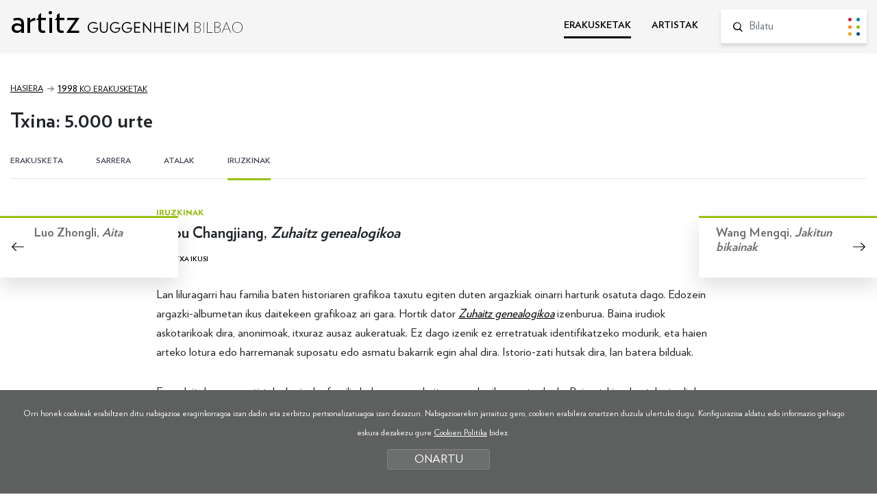

--- FILE ---
content_type: text/html; charset=UTF-8
request_url: https://www.guggenheim-bilbao-artitz.eus/erakusketak/dokumentua/do-3178/
body_size: 8779
content:
<!DOCTYPE html>
<html lang="eu">
<head>
<!-- Required meta tags -->
<meta charset="utf-8">
<title>Zhou Changjiang, <em>Zuhaitz genealogikoa</em> | Artitz Guggenheim Bilbao</title>
<meta name="viewport" content="width=device-width, initial-scale=1, shrink-to-fit=no">
<!-- SEO meta -->
<meta name="description" content="Txina: 5.000 urte, Iruzkinak | Artitz Guggenheim Bilbao">
<meta name="keywords" content="">
<!-- Facebook meta -->
<meta property="og:title" content="Zhou Changjiang, <em>Zuhaitz genealogikoa</em> | Artitz Guggenheim Bilbao">
<meta property="og:image" content="">
<meta property="og:url" content="http://www.guggenheim-bilbao-artitz.eus">
<meta property="og:site-name" content="Zhou Changjiang, <em>Zuhaitz genealogikoa</em> | Artitz Guggenheim Bilbao">
<meta property="og:description" content="Txina: 5.000 urte, Iruzkinak | Artitz Guggenheim Bilbao">
<!-- Twitter meta -->
<meta name="twitter:card" content="summary_large_image">
<meta name="twitter:site" content="@MuseoGuggenheim">
<meta name="twitter:creator" content="@MuseoGuggenheim">
<meta name="twitter:title" content="Zhou Changjiang, <em>Zuhaitz genealogikoa</em> | Artitz Guggenheim Bilbao">
<meta name="twitter:description" content="Txina: 5.000 urte, Iruzkinak | Artitz Guggenheim Bilbao">
<meta name="twitter:image:src" content="">
<!-- GOOGLE + Share -->
<meta itemprop="name" content="Zhou Changjiang, <em>Zuhaitz genealogikoa</em> | Artitz Guggenheim Bilbao">
<meta itemprop="description" content="Txina: 5.000 urte, Iruzkinak | Artitz Guggenheim Bilbao">
<meta itemprop="image" content="">
<link rel="icon" type="image/png" href="/img/favicon.png" sizes="32x32">
<link rel="icon" type="image/png" href="/img/favicon-180x180.png" sizes="180x180">

<script>
function loadCSS( href, before, media ){"use strict";var ss = window.document.createElement( "link" );var ref = before || window.document.getElementsByTagName( "script" )[ 0 ];var sheets = window.document.styleSheets;ss.rel = "stylesheet";ss.href = href;ss.media = "only x";ref.parentNode.insertBefore( ss, ref );function toggleMedia(){var defined;for( var i = 0; i < sheets.length; i++ ){if( sheets[ i ].href && sheets[ i ].href.indexOf( href ) > -1 ){defined = true;}}if( defined ){ss.media = media || "all";}else {setTimeout( toggleMedia );}}toggleMedia();return ss;}
loadCSS("/css/bootstrap.min.css");
loadCSS("/css/estiloak.css");
loadCSS("https://fonts.googleapis.com/css?family=Nunito:300,400,700,900");
loadCSS("/css/cookies.css");
loadCSS("/css/jquery-ui.min.css");
loadCSS("/css/gridzy-1.3.css");
loadCSS("/css/imprimatu.css", "", "print");
</script>
<noscript>
<link href="/css/bootstrap.min.css" rel="stylesheet">
<link href="/css/estiloak.css" rel="stylesheet">
<link href="https://fonts.googleapis.com/css?family=Nunito:300,400,700,900" rel="stylesheet">
<link href="/css/cookies.css" rel="stylesheet">
<link href="/css/jquery-ui.min.css" rel="stylesheet">
<link href="/css/gridzy-1.3.css" rel="stylesheet">
<link href="/css/imprimatu.css" rel="stylesheet" media="print">
</noscript>
<!-- Global site tag (gtag.js) - Google Analytics -->
<script async src="https://www.googletagmanager.com/gtag/js?id=UA-130207135-1"></script>
<script>
  window.dataLayer = window.dataLayer || [];
  function gtag(){dataLayer.push(arguments);}
  gtag('js', new Date());

  gtag('config', 'UA-130207135-1');
</script>
<!-- Google Tag Manager -->
<script>(function(w,d,s,l,i){w[l]=w[l]||[];w[l].push({'gtm.start':
new Date().getTime(),event:'gtm.js'});var f=d.getElementsByTagName(s)[0],
j=d.createElement(s),dl=l!='dataLayer'?'&l='+l:'';j.async=true;j.src=
'https://www.googletagmanager.com/gtm.js?id='+i+dl;f.parentNode.insertBefore(j,f);
})(window,document,'script','dataLayer','GTM-KGFZ5PX');</script>
<!-- End Google Tag Manager -->
</head>
<body class="color3" itemscope itemtype="http://schema.org/WebPage">
<!-- INICIO Precarga -->
<style>
<style> #contenido-carga {
opacity: 1;
transition: opacity 1s
}
#contenido-carga.ezkutatu {
	opacity: 0;
	transition: none
}
#loading {
	position: fixed;
	z-index: 100000;
	margin-top: 0;
	top: 0;
	bottom: 0;
	right: 0;
	left: 0;
	background: #fff;
}
.loader {
	position: absolute;
	top: 50%;
	left: 50%;
	margin-left: -59px;
	margin-top: -65px;
	
}
.artitz {
	font-family: 'Verlag Book', sans-serif;
	font-size: 6.2rem !important;
	margin-bottom: 30px;
}
.loader .preloader {
	margin: auto
}
.precarga {
	-webkit-transition: all 0.5s ease-in-out;
	-moz-transition: all 0.5s ease-in-out;
	-o-transition: all 0.5s ease-in-out;
	-ms-transition: all 0.5s ease-in-out;
	opacity: 1;
	visibility: visible
}
.precarga.quitar {
	opacity: 0;
	visibility: hidden
}
.preloader {
	margin: 300px auto;
	width: 124px;
	height: 30px;
	text-align: center;
	font-size: 10px;
}
.preloader > div {
	height: 10px;
	width: 10px;
	border-radius: 50%;
	display: inline-block;
	-webkit-animation: stretchdelay 0.7s infinite ease-in-out;
	animation: stretchdelay 0.7s infinite ease-in-out;
	margin-left: 5px;
	margin-right: 5px;
}
.preloader > div:first-child {
	margin-left: 0;
}
.preloader > div:last-child {
	margin-right: 0;
}
.preloader .circ1 {
	background-color: #d21d43;
}
.preloader .circ2 {
	-webkit-animation-delay: -0.6s;
	animation-delay: -0.6s;
	background-color: #0189a2
}
.preloader .circ3 {
	-webkit-animation-delay: -0.5s;
	animation-delay: -0.5s;
	background-color: #ff870a
}
.preloader .circ4 {
	-webkit-animation-delay: -0.4s;
	animation-delay: -0.4s;
	background-color: #97c214
}
.preloader .circ5 {
	-webkit-animation-delay: -0.3s;
	animation-delay: -0.3s;
	background-color: #eaa51c
}
.preloader .circ6 {
	-webkit-animation-delay: -0.3s;
	animation-delay: -0.2s;
	background-color: #005596
}
@-webkit-keyframes stretchdelay {
 0%, 40%, 100% {
-webkit-transform: translateY(-10px)
}
 20% {
-webkit-transform: translateY(-20px)
}
}
@keyframes stretchdelay {
 0%, 40%, 100% {
transform: translateY(-10px);
-webkit-transform: translateY(-10px);
}
20% {
transform: translateY(-20px);
-webkit-transform: translateY(-20px);
}
}
</style>
<script>
var elements = '<div class="loader"><div class="artitz">artitz</div><div class="preloader"><div class="circ1"></div><div class="circ2"></div><div class="circ3"></div><div class="circ4"></div><div class="circ5"></div><div class="circ6"></div></div></div>';
var precarga = document.createElement('div');
var body = document.getElementsByTagName('body')[0];
precarga.id = 'loading';
precarga.className += "precarga";
body.className += " sinScroll";
body.appendChild(precarga);
precarga.innerHTML = elements;
	
window.onload = function presenta() {
document.getElementById("contenido-carga").classList.remove("ezkutatu");
precarga.className += " quitar";
document.getElementsByTagName('body')[0].classList.remove("sinScroll");
}

</script>
<noscript>
<style>
#loading {
	display: none
}
#contenido-carga.ezkutatu {
	opacity: 1;
	visibility: visible
}
</style>
</noscript>
<!-- FIN Precarga -->
<!-- Google Tag Manager (noscript) -->
<noscript><iframe src="https://www.googletagmanager.com/ns.html?id=GTM-KGFZ5PX"
height="0" width="0" style="display:none;visibility:hidden"></iframe></noscript>
<!-- End Google Tag Manager (noscript) -->

<div id="contenido-carga">
<p class="sr-only"><a href="#contenido" accesskey="c">Edukira zuzenean joan</a></p>
 

<script defer src="/js/cookie.js"></script>

<script>
window.addEventListener('DOMContentLoaded', function() {
var resolucion = window.innerWidth;
var resolucionAnterior = Get_Cookie('web_resolucion')
//alert (resolucion + "--" + resolucionAnterior);
var today = new Date();
var expires = new Date(today.getTime() + (1000*60*60*24)); // 1 dia
if (resolucion != resolucionAnterior) {
//alert (resolucion + "--" + resolucionAnterior);
Set_Cookie("web_resolucion",resolucion,expires,"/","");
location.reload(true);
}
});
</script>

<div class="cabecera">
<div id="header" class="header">
<div class="container-fluid">
<div class="row">
<div class="col-12 col-md-5">
<p class="logo"><a href="/">artitz <img src="/img/logo.svg" alt="Guggenheim Bilbao"></a></p>
</div>
<div class="col-12 col-md-7">
<div class="menu">
<nav role="navigation" class="bilatzailea">
<ul class="nav nav-menu">
<li class="nav-item"> <a class="nav-link active" href="/erakusketak/">ERAKUSKETAK</a> </li>
<li class="nav-item"> <a class="nav-link " href="/artistak/">ARTISTAK</a> </li>
</ul>
</nav>
<form id="bilatzailea" class="bilatzailea" role="form" method="get" action="/bilatu/index.php">
<input type="hidden" name="b" value="1">
<div class="form-group">
<lable for="hi" class="sr-only">Bilatu</lable>
<input id="buscador" name="hi" class="form-control" placeholder="Bilatu">
<button type="submit" class="btn btn-bilatu"><span class="sr-only">Bilatu</span></button>
</div>
 
</form>
 
</div>
 
</div>
</div>
</div>
</div>

</div>

<!-- INICIO Cuerpo -->
 
<div class="ezkutatu">
 
<div id="main">

<div class="container-fluid">

<div class="row">
<div class="col">
<nav aria-label="breadcrumb">
<ol class="breadcrumb">
<li class="breadcrumb-item"><a href="/">Hasiera</a></li>
<li class="breadcrumb-item"><a href="/erakusketak/1998/"><span>1998</span> ko erakusketak</a></li>
<li class="breadcrumb-item active" aria-current="page">Txina: 5.000 urte</li>
</ol>
</nav>
</div>
</div>
<section>
<div class="row">
<div class="col">
<header>
<h1>Txina: 5.000 urte</h1>
</header>
</div>
</div>
<article>
<div class="row">
<div class="col">


<div class="wrap_submenu" id="wrap_submenu">
<div class="submenu">
<nav>
<ul id="draggable" class="nav-submenu">
<li> <a href="/erakusketak/txina-5000-urte/er-97/" class=" submenu0">ERAKUSKETA</a> </li>
<li> <a href="/erakusketak/txina-5000-urte/sarrera/er-97/" class=" submenu1"> SARRERA </a> <span class="pop"> <span class="triangulo"></span> <span>Erakusketaren tesiaren aurkezpena</span> <span><a href="#" class="btn btn-ulertu" role="button" data-cookie="cookie1">ULERTU DUT</a></span> </span> </li>
<li> <a href="/erakusketak/txina-5000-urte/atalak/er-97/" class=" submenu2">ATALAK</a> <span class="pop"> <span class="triangulo"></span> <span>Erakusketako gela edo espazio ezberdinen inguruko azalpenak</span> <span><a href="#" class="btn btn-ulertu" role="button" data-cookie="cookie2">ULERTU DUT</a></span> </span> </li>
<li> <a href="/erakusketak/txina-5000-urte/iruzkinak/er-97/" class="active submenu3">IRUZKINAK</a> <span class="pop"> <span class="triangulo"></span> <span>Erakusketaren audiogidako testuak</span> <span><a href="#" class="btn btn-ulertu" role="button" data-cookie="cookie3">ULERTU DUT</a></span> </span> </li>




</ul>
</nav>
</div>
</div>


</div>
</div>

</article>
</section>
</div>


<div class="card card-fijo">
<span class="arrow-big"></span>
<div class="card-body d-none d-xl-block">
<h2><p>Luo Zhongli, <em>Aita</em></p></h2>
</div>
<a href="/erakusketak/dokumentua/do-3176/"><span class="sr-only">Info gehiago</span></a>
<div class="efecto"></div>
</div>



<div class="card card-fijo card-esk">
<span class="arrow-big"></span>
<div class="card-body d-none d-xl-block">
<h2><p>Wang Mengqi, <em>Jakitun bikainak</em></p></h2>
</div>
<a href="/erakusketak/dokumentua/do-3181/"><span class="sr-only">Info gehiago</span></a>
<div class="efecto"></div>
</div>




<!--<div class="atala">-->
<div class="container-fluid contenido">
<div class="row">
<div class="col col-md-10 col-lg-8 offset-md-1 offset-lg-2">

<h2 class="titulo">Iruzkinak</h2>
<h3>Zhou Changjiang, <em>Zuhaitz genealogikoa</em></h3>

<input type="checkbox" id="fitxa-ikusi">
<label for="fitxa-ikusi" class="fitxa-iriki"></label>
<div id="fitxa" class="fitxa">
<dl>
<dt>Izenburua:</dt><dd>Zhou Changjiang, <em>Zuhaitz genealogikoa</em></dd>









<dt>Erakusketa:</dt><dd><a href="/erakusketak/txina-5000-urte/er-97/">Txina: 5.000 urte</a></dd>
<dt>Gaiak:</dt><dd><a href="/bilatu/?b=1&ga=1232">Gizakia</a> | <a href="/bilatu/?b=1&ga=1504">Arte orientala</a> | <a href="/bilatu/?b=1&ga=1020">Artea eta politika</a> | <a href="/bilatu/?b=1&ga=1031">Kritika</a> | <a href="/bilatu/?b=1&ga=1036">Sorkuntza artistikoa</a> | <a href="/bilatu/?b=1&ga=1467">Txina</a> | <a href="/bilatu/?b=1&ga=1219">Tradizioa </a></dd>


<dt>Artelan motak:</dt><dd><a href="/bilatu/?b=1&mo=4033">Pintura</a></dd>
<dt>Aipatutako artistak:</dt><dd><a href="/artistak/zhou-changjiang/ar-984/">Zhou, Changjiang</a></dd>


</dl>
</div>

<p>Lan liluragarri hau familia baten historiaren grafikoa taxutu egiten duten argazkiak oinarri harturik osatuta dago. Edozein argazki-albumetan ikus daitekeen grafikoaz ari gara. Hortik dator <em><a href="http://www.artnet.com/artists/zhou-changjiang/liushideyinjizhiliu-gHKNEEvdWFww6TcH5brmtQ2" target="_blank">Zuhaitz genealogikoa</a></em> izenburua. Baina irudiok askotarikoak dira, anonimoak, itxuraz ausaz aukeratuak. Ez dago izenik ez erretratuak identifikatzeko modurik, eta haien arteko lotura edo harremanak suposatu edo asmatu bakarrik egin ahal dira. Istorio-zati hutsak dira, lan batera bilduak.</p><p>Esan daiteke ezen artistak alegiazko familia bakarraren zuhaitz genealogikoa sortu duela. Baina, jakina, bertako irudiek sendi txinatar guztiak edo pertsona txinatarrak oro sendi bakarraren gisan irudika litzakete. Erakusketan dagoeneko ikusi dugunez, beste artista batzuk horixe egiten saiatu dira, oso era ezberdinera baina, eskaera politikoak betetzeko erretratu idealizatuak erabiliz.</p><p>Kontraste nabarmenean, lan hau txit anbiguoa da. Familiaren baitako antzinako eta tradizioko indar txinatarra gogoratzen du, Alderdi Komunista den familia nagusi horren eskaeren menpean jarri dena. Hori dela eta, erantzunak eman barik, galderak sortzen dira. Hau al da Txinako historia? Ezabatu al du historiak gizabanakoa? Ez du zentzurik ala guztiek beretzat har dezakete?</p><p>Maoren heriotzaz geroztik igarotako bi hamarkadetan, artistek aldaketa azkarreko garaietan jendea larritzen duen zalantza islatu dute, eta irudi misteriotsu eta obsesibook ikertzeko gogo horren zati dira.</p>

</div>
</div>
</div>
<!--</div>-->

</div>


<section id="galleryslider-padding"></section>
<section id="galleryslider">
 
<div class="container-fluid">
<div class="row">
<div class="col">

<h2>BESTE ATALAK</h2>

<div class="card-deck card-deck-dokumentu osoa">
<div class="card ">
<div class="card-body">
<h2>TRADIZIOAREN ATALA:&nbsp;Begi irteneko maskara; brontzea; Shang aldia</h2>
<p>Txina: 5.000 urte, Iruzkina, 1998</p>
</div>
<a href="/erakusketak/dokumentua/do-3068/"><span class="sr-only">Info gehiago</span></a>
<div class="efecto"></div>
</div>
<div class="card ">
<div class="card-body">
<h2>Lau Norabideen Zutarriak</h2>
<p>Txina: 5.000 urte, Iruzkina, 1998</p>
</div>
<a href="/erakusketak/dokumentua/do-3069/"><span class="sr-only">Info gehiago</span></a>
<div class="efecto"></div>
</div>
<div class="card ">
<div class="card-body">
<h2>Terrakota; Qin dinastia</h2>
<p>Txina: 5.000 urte, Iruzkina, 1998</p>
</div>
<a href="/erakusketak/dokumentua/do-3072/"><span class="sr-only">Info gehiago</span></a>
<div class="efecto"></div>
</div>
<div class="card ">
<div class="card-body">
<h2>Jadearen atala.&nbsp;Tutu prismatikoa; jade nefritikoa; Neolitoa</h2>
<p>Txina: 5.000 urte, Iruzkina, 1998</p>
</div>
<a href="/erakusketak/dokumentua/do-3075/"><span class="sr-only">Info gehiago</span></a>
<div class="efecto"></div>
</div>
<div class="card ">
<div class="card-body">
<h2>Jadearen atala.<strong>&nbsp;</strong>Ontzia, jainko, animalia eta maskarak irudikaturik dituena; mendebaldeko Jin dinastia;&nbsp;Intsentsu-erregailua, hilezinen uharte magikoaren itxurakoa; mendebaldeko Han dinastia</h2>
<p>Txina: 5.000 urte, Iruzkina, 1998</p>
</div>
<a href="/erakusketak/dokumentua/do-3077/"><span class="sr-only">Info gehiago</span></a>
<div class="efecto"></div>
</div>
<div class="card ">
<div class="card-body">
<h2>Brontzearen atala.<strong>&nbsp;</strong>Ontzia; Xia aldia;&nbsp;Pertz karratua (fang ding), ildo-erliebez egindako animalia maskarak eta koskak irudikatzen dituen frisoarekin; Shang aldia</h2>
<p>Txina: 5.000 urte, Iruzkina, 1998</p>
</div>
<a href="/erakusketak/dokumentua/do-3080/"><span class="sr-only">Info gehiago</span></a>
<div class="efecto"></div>
</div>
<div class="card ">
<div class="card-body">
<h2>Brontzearen atala.&nbsp;Ontzi karratua, lau aharirekin; Shang aldia</h2>
<p>Txina: 5.000 urte, Iruzkina, 1998</p>
</div>
<a href="/erakusketak/dokumentua/do-3082/"><span class="sr-only">Info gehiago</span></a>
<div class="efecto"></div>
</div>
<div class="card ">
<div class="card-body">
<h2>Brontzearen atala. Miniaturako gurdia, gizaki zaindariekin, haietako bat hankamotza, txoriekin eta hartz makurrekin; mendebaldeko Zhou aldia</h2>
<p>Txina: 5.000 urte, Iruzkina, 1998</p>
</div>
<a href="/erakusketak/dokumentua/do-3083/"><span class="sr-only">Info gehiago</span></a>
<div class="efecto"></div>
</div>
<div class="card ">
<div class="card-body">
<h2>Brontzearen atala.&nbsp;Oin karratuko ontzia, loto-petaloko koroa eta kurriloa; ekialdeko Zhou aldia</h2>
<p>Txina: 5.000 urte, Iruzkina, 1998</p>
</div>
<a href="/erakusketak/dokumentua/do-3084/"><span class="sr-only">Info gehiago</span></a>
<div class="efecto"></div>
</div>
<div class="card ">
<div class="card-body">
<h2>Brontzearen atala.&nbsp;Mokoan arraina duen antzararen itxurako lanpara; mendebaldeko Han dinastia</h2>
<p>Txina: 5.000 urte, Iruzkina, 1998</p>
</div>
<a href="/erakusketak/dokumentua/do-3085/"><span class="sr-only">Info gehiago</span></a>
<div class="efecto"></div>
</div>
<div class="card ">
<div class="card-body">
<h2>Brontzearen atala. Mendebaldeko Han dinastia; Dian kulturako piezak</h2>
<p>Txina: 5.000 urte, Iruzkina, 1998</p>
</div>
<a href="/erakusketak/dokumentua/do-3087/"><span class="sr-only">Info gehiago</span></a>
<div class="efecto"></div>
</div>
<div class="card ">
<div class="card-body">
<h2>Brontzearen atala. Urreztutako brontzezko dragoia</h2>
<p>Txina: 5.000 urte, Iruzkina, 1998</p>
</div>
<a href="/erakusketak/dokumentua/do-3089/"><span class="sr-only">Info gehiago</span></a>
<div class="efecto"></div>
</div>
<div class="card ">
<div class="card-body">
<h2>Hilobi ondasunak. Bost musikari belaunikatu, zurezkoak eta pintaturik</h2>
<p>Txina: 5.000 urte, Iruzkina, 1998</p>
</div>
<a href="/erakusketak/dokumentua/do-3093/"><span class="sr-only">Info gehiago</span></a>
<div class="efecto"></div>
</div>
<div class="card ">
<div class="card-body">
<h2>Hilobi ondasunen atala. Danbor-jolea, kokoriko jarria; buztinezkoa; Danbor-jolea, zutik; buztinezkoa; Ispilua duen emakumea, belauniko jarria; buztinezkoa</h2>
<p>Txina: 5.000 urte, Iruzkina, 1998</p>
</div>
<a href="/erakusketak/dokumentua/do-3094/"><span class="sr-only">Info gehiago</span></a>
<div class="efecto"></div>
</div>
<div class="card ">
<div class="card-body">
<h2>Hilobi ondasunen atala. Gamelua eta zaldia; Tang dinastia; buztin egosia eta <em>sancai</em> beira</h2>
<p>Txina: 5.000 urte, Iruzkina, 1998</p>
</div>
<a href="/erakusketak/dokumentua/do-3096/"><span class="sr-only">Info gehiago</span></a>
<div class="efecto"></div>
</div>
<div class="card ">
<div class="card-body">
<h2>Zeramikaren atala. Hontza irudikatzen duen ontzia; Neolitoa; Yangshao kultura; Miaodigou</h2>
<p>Txina: 5.000 urte, Iruzkina, 1998</p>
</div>
<a href="/erakusketak/dokumentua/do-3098/"><span class="sr-only">Info gehiago</span></a>
<div class="efecto"></div>
</div>
<div class="card ">
<div class="card-body">
<h2>Zeramikaren atala. Pitxarra, animali maskaren diseinuak zulatuz irudikatuta dituena; Shang aldia</h2>
<p>Txina: 5.000 urte, Iruzkina, 1998</p>
</div>
<a href="/erakusketak/dokumentua/do-3103/"><span class="sr-only">Info gehiago</span></a>
<div class="efecto"></div>
</div>
<div class="card ">
<div class="card-body">
<h2>Zeramikaren atala. Katilua; Famen tenpluko pagoda; Tang dinastía; Botila oktogonala; Famen tenpluko pagoda; Tang dinastia</h2>
<p>Txina: 5.000 urte, Iruzkina, 1998</p>
</div>
<a href="/erakusketak/dokumentua/do-3104/"><span class="sr-only">Info gehiago</span></a>
<div class="efecto"></div>
</div>
<div class="card ">
<div class="card-body">
<h2>Zeramikaren atala. Lorontzia, aranondo, banbu eta pinuarekin; Ming dinastia; Yongle aldia; Pitxar estalkiduna, lore-diseinuko metalezko saretoarekin; Hilargi flaskoa dragoiekin</h2>
<p>Txina: 5.000 urte, Iruzkina, 1998</p>
</div>
<a href="/erakusketak/dokumentua/do-3105/"><span class="sr-only">Info gehiago</span></a>
<div class="efecto"></div>
</div>
<div class="card ">
<div class="card-body">
<h2>Eskulturaren atala. Estela, Sakyamuni eta bodhisattvekin, iparraldeko Wei dinastia</h2>
<p>Txina: 5.000 urte, Iruzkina, 1998</p>
</div>
<a href="/erakusketak/dokumentua/do-3106/"><span class="sr-only">Info gehiago</span></a>
<div class="efecto"></div>
</div>
<div class="card ">
<div class="card-body">
<h2>Eskulturaren atala. Estela; Liang dinastia</h2>
<p>Txina: 5.000 urte, Iruzkina, 1998</p>
</div>
<a href="/erakusketak/dokumentua/do-3107/"><span class="sr-only">Info gehiago</span></a>
<div class="efecto"></div>
</div>
<div class="card ">
<div class="card-body">
<h2>Eskulturaren atala. Bodhisattva baten gorputz-enborra; Liang dinastia</h2>
<p>Txina: 5.000 urte, Iruzkina, 1998</p>
</div>
<a href="/erakusketak/dokumentua/do-3108/"><span class="sr-only">Info gehiago</span></a>
<div class="efecto"></div>
</div>
<div class="card ">
<div class="card-body">
<h2>Eskulturaren atala. Vajrasattva ren gorputz-enborra; Tang dinastia</h2>
<p>Txina: 5.000 urte, Iruzkina, 1998</p>
</div>
<a href="/erakusketak/dokumentua/do-3109/"><span class="sr-only">Info gehiago</span></a>
<div class="efecto"></div>
</div>
<div class="card ">
<div class="card-body">
<h2>Pinturaren atala. Zhao Kui; <em>Du Fu-ren poemen izpirituaren ildotik</em>; hegoaldeko Song dinastia; esku-bilkaria</h2>
<p>Txina: 5.000 urte, Iruzkina, 1998</p>
</div>
<a href="/erakusketak/dokumentua/do-3110/"><span class="sr-only">Info gehiago</span></a>
<div class="efecto"></div>
</div>
<div class="card ">
<div class="card-body">
<h2>Pinturaren I. atala. Wang Meng; <em>Etxea Qingbian mendietan</em>; Yuan dinastia; esekitzeko bilkaria; Ni Zan; <em>Sei zaldun,</em> Yuan dinastia; esekitzeko bilkaria</h2>
<p>Txina: 5.000 urte, Iruzkina, 1998</p>
</div>
<a href="/erakusketak/dokumentua/do-3111/"><span class="sr-only">Info gehiago</span></a>
<div class="efecto"></div>
</div>
<div class="card ">
<div class="card-body">
<h2>Pinturaren I. atala. Shang Xi; <em>Xuande enperadorea irtenaldi batean</em>; Ming dinastia; esekitzeko bilkaria</h2>
<p>Txina: 5.000 urte, Iruzkina, 1998</p>
</div>
<a href="/erakusketak/dokumentua/do-3112/"><span class="sr-only">Info gehiago</span></a>
<div class="efecto"></div>
</div>
<div class="card ">
<div class="card-body">
<h2>Pinturaren I. atala. Wen Zhengming; <em>Benetako bereizmenari buruzko azterlana</em>; Ming dinastia; esku-bilkaria</h2>
<p>Txina: 5.000 urte, Iruzkina, 1998</p>
</div>
<a href="/erakusketak/dokumentua/do-3113/"><span class="sr-only">Info gehiago</span></a>
<div class="efecto"></div>
</div>
<div class="card ">
<div class="card-body">
<h2>Pinturaren II. Atala. Bada Shanren; <em>Ahateak eta lotoak</em>; 1696; Hongren; <em>Haitzak eta amildegiak Jiuqin</em>; Qing dinastia; esekitzeko bilkaria</h2>
<p>Txina: 5.000 urte, Iruzkina, 1998</p>
</div>
<a href="/erakusketak/dokumentua/do-3115/"><span class="sr-only">Info gehiago</span></a>
<div class="efecto"></div>
</div>
<div class="card ">
<div class="card-body">
<h2>Kaligrafia. Zhu Yunming; <em>Haizearen odaren terraza</em>, basa etzanez idatzia (<em>kuang cao</em>); Ming dinastía; Wang Duo; Wang Weiren “Atoiuntza dastatzen...” poemaren transkripzioa, <em>kaishu </em>idazkeran; Qing dinastia</h2>
<p>Txina: 5.000 urte, Iruzkina, 1998</p>
</div>
<a href="/erakusketak/dokumentua/do-3118/"><span class="sr-only">Info gehiago</span></a>
<div class="efecto"></div>
</div>
<div class="card ">
<div class="card-body">
<h2>Jin Nong; Paisaia eta irudien bilduma; Qing dinastia</h2>
<p>Txina: 5.000 urte, Iruzkina, 1998</p>
</div>
<a href="/erakusketak/dokumentua/do-3121/"><span class="sr-only">Info gehiago</span></a>
<div class="efecto"></div>
</div>
<div class="card ">
<div class="card-body">
<h2>ATAL MODERNOA.&nbsp;Ren Xiong, <em>Autorretratua</em></h2>
<p>Txina: 5.000 urte, Iruzkina, 1998</p>
</div>
<a href="/erakusketak/dokumentua/do-3123/"><span class="sr-only">Info gehiago</span></a>
<div class="efecto"></div>
</div>
<div class="card ">
<div class="card-body">
<h2>Ren Yi, <em>Irudi, txori eta loreen albuma</em></h2>
<p>Txina: 5.000 urte, Iruzkina, 1998</p>
</div>
<a href="/erakusketak/dokumentua/do-3126/"><span class="sr-only">Info gehiago</span></a>
<div class="efecto"></div>
</div>
<div class="card ">
<div class="card-body">
<h2>Ren Yi, <em>Bananondoaren itzalpe freskoan</em></h2>
<p>Txina: 5.000 urte, Iruzkina, 1998</p>
</div>
<a href="/erakusketak/dokumentua/do-3128/"><span class="sr-only">Info gehiago</span></a>
<div class="efecto"></div>
</div>
<div class="card ">
<div class="card-body">
<h2>Wu Changshi, <em>Arrosa basatiak eta mizpirak</em></h2>
<p>Txina: 5.000 urte, Iruzkina, 1998</p>
</div>
<a href="/erakusketak/dokumentua/do-3132/"><span class="sr-only">Info gehiago</span></a>
<div class="efecto"></div>
</div>
<div class="card ">
<div class="card-body">
<h2>Wang Zhen, <em>Patua</em></h2>
<p>Txina: 5.000 urte, Iruzkina, 1998</p>
</div>
<a href="/erakusketak/dokumentua/do-3134/"><span class="sr-only">Info gehiago</span></a>
<div class="efecto"></div>
</div>
<div class="card ">
<div class="card-body">
<h2>Gao Jianfu, <em>Lau urtaroetako loreak</em></h2>
<p>Txina: 5.000 urte, Iruzkina, 1998</p>
</div>
<a href="/erakusketak/dokumentua/do-3135/"><span class="sr-only">Info gehiago</span></a>
<div class="efecto"></div>
</div>
<div class="card ">
<div class="card-body">
<h2>Gao Jianfu, <em>Iztupa baten hondakinak Birmanian</em></h2>
<p>Txina: 5.000 urte, Iruzkina, 1998</p>
</div>
<a href="/erakusketak/dokumentua/do-3154/"><span class="sr-only">Info gehiago</span></a>
<div class="efecto"></div>
</div>
<div class="card ">
<div class="card-body">
<h2>Zhang Dagian, <em>Loto gorria</em></h2>
<p>Txina: 5.000 urte, Iruzkina, 1998</p>
</div>
<a href="/erakusketak/dokumentua/do-3156/"><span class="sr-only">Info gehiago</span></a>
<div class="efecto"></div>
</div>
<div class="card ">
<div class="card-body">
<h2>Guan Zilan, <em>L andereñoaren erretratua</em></h2>
<p>Txina: 5.000 urte, Iruzkina, 1998</p>
</div>
<a href="/erakusketak/dokumentua/do-3158/"><span class="sr-only">Info gehiago</span></a>
<div class="efecto"></div>
</div>
<div class="card ">
<div class="card-body">
<h2>Kai Liang, <em>Zuzien desfilea Yan’an-en</em></h2>
<p>Txina: 5.000 urte, Iruzkina, 1998</p>
</div>
<a href="/erakusketak/dokumentua/do-3160/"><span class="sr-only">Info gehiago</span></a>
<div class="efecto"></div>
</div>
<div class="card ">
<div class="card-body">
<h2>Sun Zixi, <em>Tiananmen aurrean</em></h2>
<p>Txina: 5.000 urte, Iruzkina, 1998</p>
</div>
<a href="/erakusketak/dokumentua/do-3162/"><span class="sr-only">Info gehiago</span></a>
<div class="efecto"></div>
</div>
<div class="card ">
<div class="card-body">
<h2>Shi Lu, <em>Borrokan iparraldeko Shuanxin</em></h2>
<p>Txina: 5.000 urte, Iruzkina, 1998</p>
</div>
<a href="/erakusketak/dokumentua/do-3165/"><span class="sr-only">Info gehiago</span></a>
<div class="efecto"></div>
</div>
<div class="card ">
<div class="card-body">
<h2>Pan Tianshou, <em>Ateri, euriaren ondoren</em></h2>
<p>Txina: 5.000 urte, Iruzkina, 1998</p>
</div>
<a href="/erakusketak/dokumentua/do-3169/"><span class="sr-only">Info gehiago</span></a>
<div class="efecto"></div>
</div>
<div class="card ">
<div class="card-body">
<h2>Lin Yong, <em>Lan bikaina! (Hunango nekazarien mugimendua ikertzen)</em></h2>
<p>Txina: 5.000 urte, Iruzkina, 1998</p>
</div>
<a href="/erakusketak/dokumentua/do-3172/"><span class="sr-only">Info gehiago</span></a>
<div class="efecto"></div>
</div>
<div class="card ">
<div class="card-body">
<h2>Shen Jiawei, <em>Gure Aberri Ama handia zaintzen</em></h2>
<p>Txina: 5.000 urte, Iruzkina, 1998</p>
</div>
<a href="/erakusketak/dokumentua/do-3174/"><span class="sr-only">Info gehiago</span></a>
<div class="efecto"></div>
</div>
<div class="card ">
<div class="card-body">
<h2>Luo Zhongli, <em>Aita</em></h2>
<p>Txina: 5.000 urte, Iruzkina, 1998</p>
</div>
<a href="/erakusketak/dokumentua/do-3176/"><span class="sr-only">Info gehiago</span></a>
<div class="efecto"></div>
</div>
<div class="card ">
<div class="card-body">
<h2>Zhou Changjiang, <em>Zuhaitz genealogikoa</em></h2>
<p>Txina: 5.000 urte, Iruzkina, 1998</p>
</div>
<a href="/erakusketak/dokumentua/do-3178/"><span class="sr-only">Info gehiago</span></a>
<div class="efecto"></div>
</div>
<div class="card ">
<div class="card-body">
<h2>Wang Mengqi, <em>Jakitun bikainak</em></h2>
<p>Txina: 5.000 urte, Iruzkina, 1998</p>
</div>
<a href="/erakusketak/dokumentua/do-3181/"><span class="sr-only">Info gehiago</span></a>
<div class="efecto"></div>
</div>
<div class="card ">
<div class="card-body">
<h2>Li Hua, <em>Txina, egizu oihu!</em></h2>
<p>Txina: 5.000 urte, Iruzkina, 1998</p>
</div>
<a href="/erakusketak/dokumentua/do-3184/"><span class="sr-only">Info gehiago</span></a>
<div class="efecto"></div>
</div>

</div>

</div>
</div>
</div>
</section>


 
</div>

<footer role="contentinfo">
<div id="footer">
<div class="container-fluid">
<div class="row">
<div class="col-12 col-md-5">
<p class="logo"><a href="https://www.guggenheim-bilbao.eus/" target="_blank"><img src="/img/logo.svg" alt="Guggenheim Bilbao"></a></p>
<p class="copy">© FMGB Guggenheim Bilbao Museoa, 2023</p>
</div>

<div class="col-12 col-md-7">

<nav role="navigation">
<ul class="nav nav-share">
<li class="nav-item"><a href="http://twitter.com/MuseoGuggenheim" target="_blank"><img src="/img/icono-twitter.svg" width="18"><span class="sr-only">Twitter irikitzen du lehio berri batean</span></a></li>
<li class="nav-item"><a href="http://www.facebook.com/guggenheimbilbaomuseo" target="_blank"><img src="/img/icono-facebook.svg"><span class="sr-only">Facebook irikitzen du lehio berri batean</span></a></li>
<li class="nav-item"><a href="http://www.flickr.com/photos/34323586@N06/" target="_blank"><img src="/img/icono-flickr.svg"><span class="sr-only">Flickr irikitzen du lehio berri batean</span></a></li>
<li class="nav-item"><a href="http://www.youtube.com/user/guggenheimbilbao2009" target="_blank"><img src="/img/icono-youtube.svg"><span class="sr-only">Youtube irikitzen du lehio berri batean</span></a></li>
<li class="nav-item"><a href="https://instagram.com/museoguggenheim/" target="_blank"><img src="/img/icono-instagram.svg"><span class="sr-only">Instagram irikitzen du lehio berri batean</span></a></li>
</ul>
</nav>

<ul class="nav nav-tel">
<li class="nav-item"><a class="nav-link active" href="tel:944359000" itemprop="tel">+34 944 35 90 00</a></li>
<li class="nav-item"><a class="nav-link" href="https://www.guggenheim-bilbao.eus/eu/harremanetarako/">informacion<span>@</span>guggenheim-bilbao.eus</a></li>
</ul>

</div>
</div>

<div class="row">
<div class="col-12 col-md-4"><p class="prentsa"><a href="https://prensa.guggenheim-bilbao.eus/eu/">Prentsa eremua</a></p></div>
<div class="col-12 col-md-8">
<ul class="nav nav-legal justify-content-end">
<li class="nav-item"><a class="nav-link" href="https://www.guggenheim-bilbao.eus/eu/lege-oharra/" target="_blank">Lege oharra</a></li>
<li class="nav-item"><a class="nav-link" href="https://www.guggenheim-bilbao.eus/eu/pribatutasun-politika/" target="_blank">Pribatutasun politika</a></li>
<li class="nav-item"><a class="nav-link" href="https://www.guggenheim-bilbao.eus/eu/cookien-politika/" target="_blank">Cookien Politika</a></li>
<li class="nav-item"><a class="nav-link" href="https://www.guggenheim-bilbao.eus/eu/erabilerraztasuna/" target="_blank">Erabilerreztasuna</a></li>
</ul>
</div>
</div>
 
</div>
</div>
</footer>



<div class="identity-noticebar col-12 edge" id="layer_cookie">
<div class="identity-noticebar-content"><span class="notice">Orri honek cookieak erabiltzen ditu nabigazioa eraginkorragoa izan dadin eta zerbitzu pertsonalizatuagoa izan dezazun. Nabigazioarekin jarraituz gero, cookien erabilera onartzen duzula ulertuko dugu. Konfigurazioa aldatu edo informazio gehiago eskura dezakezu gure <a href="https://www.guggenheim-bilbao.eus/eu/cookien-politika/" target="_blank">Cookien Politika</a> bidez.</span><a title="itxi" id="cerrarnoticebar" target="_blank" onclick="CookieLayerVisto();">ONARTU</a></div>
</div>
<script>
function getCookie_Layer(e){var t=document.cookie;var n=t.indexOf(" "+e+"=");if(n==-1){n=t.indexOf(e+"=")}if(n==-1){t=null}else{n=t.indexOf("=",n)+1;var r=t.indexOf(";",n);if(r==-1){r=t.length}t=unescape(t.substring(n,r))}return t}function setCookie_Layer(e,t,n){var r=new Date;r.setDate(r.getDate()+n);var i=escape(t)+(n==null?"":"; expires="+r.toUTCString());document.cookie=e+"="+i +";path=/"}function CookieLayerVisualizado(e){setCookie_Layer("cookie_layer",e,365)}function CookieLayerVisto(){setCookie_Layer("cookie_layer",2,365);document.getElementById("layer_cookie").style.display="none"}var CookieLayer=getCookie_Layer("cookie_layer");if(CookieLayer!=null&&CookieLayer!=""&&CookieLayer!="0"&&CookieLayer!="1"){document.getElementById("layer_cookie").style.display="none"}else{if(CookieLayer==null)CookieLayer=0;document.getElementById("layer_cookie").style.display="block";window.onscroll=function(e){CookieLayerVisualizado(parseInt(CookieLayer)+2)}}
</script> 
 


</div>
<!-- Optional JavaScript --> 
<!-- jQuery first, then Popper.js, then Bootstrap JS --> 
<!--
<script src="https://code.jquery.com/jquery-3.2.1.slim.min.js" integrity="sha384-KJ3o2DKtIkvYIK3UENzmM7KCkRr/rE9/Qpg6aAZGJwFDMVNA/GpGFF93hXpG5KkN" crossorigin="anonymous"></script> 
--> 
<script src="https://code.jquery.com/jquery-3.2.1.min.js" integrity="sha384-xBuQ/xzmlsLoJpyjoggmTEz8OWUFM0/RC5BsqQBDX2v5cMvDHcMakNTNrHIW2I5f" crossorigin="anonymous"></script> 
<script src="https://cdnjs.cloudflare.com/ajax/libs/popper.js/1.12.9/umd/popper.min.js" integrity="sha384-ApNbgh9B+Y1QKtv3Rn7W3mgPxhU9K/ScQsAP7hUibX39j7fakFPskvXusvfa0b4Q" crossorigin="anonymous"></script> 
<script src="https://maxcdn.bootstrapcdn.com/bootstrap/4.0.0/js/bootstrap.min.js" integrity="sha384-JZR6Spejh4U02d8jOt6vLEHfe/JQGiRRSQQxSfFWpi1MquVdAyjUar5+76PVCmYl" crossorigin="anonymous"></script> 
<script defer src="/js/headroom.min.js"></script> 
<script defer src="/js/guggenheim.js"></script> 
<script defer src="/js/jquery-ui.min.js"></script> 
<script defer src="/js/jquery.ui.touch-punch.min.js"></script> 
<script>
document.addEventListener("DOMContentLoaded", function(event) {
 $(function() {
var widthTotal = 0;
var ventana = document.getElementById('draggable');
var children = ventana.children;
for (var i = 0; i < children.length; i++) {
var positionInfo = children[i].getBoundingClientRect();
widthTotal += positionInfo.width;
}
var offset = 16.5 * children.length - 16.5;
var mover = widthTotal - ventana.getBoundingClientRect().width + offset;
 $( "#draggable" ).draggable({
axis: "x"
 });

$( "#draggable" ).on( "drag", function( event, ui ) {
var resto = mover + ui.position.left;
if(mover > 0){
if(ui.position.left > 0) {
ui.position.left = 0;
}
else if(resto < 0){
ui.position.left = -mover;
}
}
else ui.position.left = 0;
});
$( window ).resize(function() {
mover = widthTotal - ventana.getBoundingClientRect().width + offset;
})

});
});
</script> 
<script defer src="/js/jquery-scrolltofixed-min.js"></script>
<script defer src="/js/gallery_scroll.js"></script>
<script>
document.addEventListener("DOMContentLoaded", function(event) {
$('#wrap_submenu').scrollToFixed();
});
</script>
</body>
</html>

--- FILE ---
content_type: text/html; charset=UTF-8
request_url: https://www.guggenheim-bilbao-artitz.eus/erakusketak/dokumentua/do-3178/
body_size: 8778
content:
<!DOCTYPE html>
<html lang="eu">
<head>
<!-- Required meta tags -->
<meta charset="utf-8">
<title>Zhou Changjiang, <em>Zuhaitz genealogikoa</em> | Artitz Guggenheim Bilbao</title>
<meta name="viewport" content="width=device-width, initial-scale=1, shrink-to-fit=no">
<!-- SEO meta -->
<meta name="description" content="Txina: 5.000 urte, Iruzkinak | Artitz Guggenheim Bilbao">
<meta name="keywords" content="">
<!-- Facebook meta -->
<meta property="og:title" content="Zhou Changjiang, <em>Zuhaitz genealogikoa</em> | Artitz Guggenheim Bilbao">
<meta property="og:image" content="">
<meta property="og:url" content="http://www.guggenheim-bilbao-artitz.eus">
<meta property="og:site-name" content="Zhou Changjiang, <em>Zuhaitz genealogikoa</em> | Artitz Guggenheim Bilbao">
<meta property="og:description" content="Txina: 5.000 urte, Iruzkinak | Artitz Guggenheim Bilbao">
<!-- Twitter meta -->
<meta name="twitter:card" content="summary_large_image">
<meta name="twitter:site" content="@MuseoGuggenheim">
<meta name="twitter:creator" content="@MuseoGuggenheim">
<meta name="twitter:title" content="Zhou Changjiang, <em>Zuhaitz genealogikoa</em> | Artitz Guggenheim Bilbao">
<meta name="twitter:description" content="Txina: 5.000 urte, Iruzkinak | Artitz Guggenheim Bilbao">
<meta name="twitter:image:src" content="">
<!-- GOOGLE + Share -->
<meta itemprop="name" content="Zhou Changjiang, <em>Zuhaitz genealogikoa</em> | Artitz Guggenheim Bilbao">
<meta itemprop="description" content="Txina: 5.000 urte, Iruzkinak | Artitz Guggenheim Bilbao">
<meta itemprop="image" content="">
<link rel="icon" type="image/png" href="/img/favicon.png" sizes="32x32">
<link rel="icon" type="image/png" href="/img/favicon-180x180.png" sizes="180x180">

<script>
function loadCSS( href, before, media ){"use strict";var ss = window.document.createElement( "link" );var ref = before || window.document.getElementsByTagName( "script" )[ 0 ];var sheets = window.document.styleSheets;ss.rel = "stylesheet";ss.href = href;ss.media = "only x";ref.parentNode.insertBefore( ss, ref );function toggleMedia(){var defined;for( var i = 0; i < sheets.length; i++ ){if( sheets[ i ].href && sheets[ i ].href.indexOf( href ) > -1 ){defined = true;}}if( defined ){ss.media = media || "all";}else {setTimeout( toggleMedia );}}toggleMedia();return ss;}
loadCSS("/css/bootstrap.min.css");
loadCSS("/css/estiloak.css");
loadCSS("https://fonts.googleapis.com/css?family=Nunito:300,400,700,900");
loadCSS("/css/cookies.css");
loadCSS("/css/jquery-ui.min.css");
loadCSS("/css/gridzy-1.3.css");
loadCSS("/css/imprimatu.css", "", "print");
</script>
<noscript>
<link href="/css/bootstrap.min.css" rel="stylesheet">
<link href="/css/estiloak.css" rel="stylesheet">
<link href="https://fonts.googleapis.com/css?family=Nunito:300,400,700,900" rel="stylesheet">
<link href="/css/cookies.css" rel="stylesheet">
<link href="/css/jquery-ui.min.css" rel="stylesheet">
<link href="/css/gridzy-1.3.css" rel="stylesheet">
<link href="/css/imprimatu.css" rel="stylesheet" media="print">
</noscript>
<!-- Global site tag (gtag.js) - Google Analytics -->
<script async src="https://www.googletagmanager.com/gtag/js?id=UA-130207135-1"></script>
<script>
  window.dataLayer = window.dataLayer || [];
  function gtag(){dataLayer.push(arguments);}
  gtag('js', new Date());

  gtag('config', 'UA-130207135-1');
</script>
<!-- Google Tag Manager -->
<script>(function(w,d,s,l,i){w[l]=w[l]||[];w[l].push({'gtm.start':
new Date().getTime(),event:'gtm.js'});var f=d.getElementsByTagName(s)[0],
j=d.createElement(s),dl=l!='dataLayer'?'&l='+l:'';j.async=true;j.src=
'https://www.googletagmanager.com/gtm.js?id='+i+dl;f.parentNode.insertBefore(j,f);
})(window,document,'script','dataLayer','GTM-KGFZ5PX');</script>
<!-- End Google Tag Manager -->
</head>
<body class="color3" itemscope itemtype="http://schema.org/WebPage">
<!-- INICIO Precarga -->
<style>
<style> #contenido-carga {
opacity: 1;
transition: opacity 1s
}
#contenido-carga.ezkutatu {
	opacity: 0;
	transition: none
}
#loading {
	position: fixed;
	z-index: 100000;
	margin-top: 0;
	top: 0;
	bottom: 0;
	right: 0;
	left: 0;
	background: #fff;
}
.loader {
	position: absolute;
	top: 50%;
	left: 50%;
	margin-left: -59px;
	margin-top: -65px;
	
}
.artitz {
	font-family: 'Verlag Book', sans-serif;
	font-size: 6.2rem !important;
	margin-bottom: 30px;
}
.loader .preloader {
	margin: auto
}
.precarga {
	-webkit-transition: all 0.5s ease-in-out;
	-moz-transition: all 0.5s ease-in-out;
	-o-transition: all 0.5s ease-in-out;
	-ms-transition: all 0.5s ease-in-out;
	opacity: 1;
	visibility: visible
}
.precarga.quitar {
	opacity: 0;
	visibility: hidden
}
.preloader {
	margin: 300px auto;
	width: 124px;
	height: 30px;
	text-align: center;
	font-size: 10px;
}
.preloader > div {
	height: 10px;
	width: 10px;
	border-radius: 50%;
	display: inline-block;
	-webkit-animation: stretchdelay 0.7s infinite ease-in-out;
	animation: stretchdelay 0.7s infinite ease-in-out;
	margin-left: 5px;
	margin-right: 5px;
}
.preloader > div:first-child {
	margin-left: 0;
}
.preloader > div:last-child {
	margin-right: 0;
}
.preloader .circ1 {
	background-color: #d21d43;
}
.preloader .circ2 {
	-webkit-animation-delay: -0.6s;
	animation-delay: -0.6s;
	background-color: #0189a2
}
.preloader .circ3 {
	-webkit-animation-delay: -0.5s;
	animation-delay: -0.5s;
	background-color: #ff870a
}
.preloader .circ4 {
	-webkit-animation-delay: -0.4s;
	animation-delay: -0.4s;
	background-color: #97c214
}
.preloader .circ5 {
	-webkit-animation-delay: -0.3s;
	animation-delay: -0.3s;
	background-color: #eaa51c
}
.preloader .circ6 {
	-webkit-animation-delay: -0.3s;
	animation-delay: -0.2s;
	background-color: #005596
}
@-webkit-keyframes stretchdelay {
 0%, 40%, 100% {
-webkit-transform: translateY(-10px)
}
 20% {
-webkit-transform: translateY(-20px)
}
}
@keyframes stretchdelay {
 0%, 40%, 100% {
transform: translateY(-10px);
-webkit-transform: translateY(-10px);
}
20% {
transform: translateY(-20px);
-webkit-transform: translateY(-20px);
}
}
</style>
<script>
var elements = '<div class="loader"><div class="artitz">artitz</div><div class="preloader"><div class="circ1"></div><div class="circ2"></div><div class="circ3"></div><div class="circ4"></div><div class="circ5"></div><div class="circ6"></div></div></div>';
var precarga = document.createElement('div');
var body = document.getElementsByTagName('body')[0];
precarga.id = 'loading';
precarga.className += "precarga";
body.className += " sinScroll";
body.appendChild(precarga);
precarga.innerHTML = elements;
	
window.onload = function presenta() {
document.getElementById("contenido-carga").classList.remove("ezkutatu");
precarga.className += " quitar";
document.getElementsByTagName('body')[0].classList.remove("sinScroll");
}

</script>
<noscript>
<style>
#loading {
	display: none
}
#contenido-carga.ezkutatu {
	opacity: 1;
	visibility: visible
}
</style>
</noscript>
<!-- FIN Precarga -->
<!-- Google Tag Manager (noscript) -->
<noscript><iframe src="https://www.googletagmanager.com/ns.html?id=GTM-KGFZ5PX"
height="0" width="0" style="display:none;visibility:hidden"></iframe></noscript>
<!-- End Google Tag Manager (noscript) -->

<div id="contenido-carga">
<p class="sr-only"><a href="#contenido" accesskey="c">Edukira zuzenean joan</a></p>
 

<script defer src="/js/cookie.js"></script>

<script>
window.addEventListener('DOMContentLoaded', function() {
var resolucion = window.innerWidth;
var resolucionAnterior = Get_Cookie('web_resolucion')
//alert (resolucion + "--" + resolucionAnterior);
var today = new Date();
var expires = new Date(today.getTime() + (1000*60*60*24)); // 1 dia
if (resolucion != resolucionAnterior) {
//alert (resolucion + "--" + resolucionAnterior);
Set_Cookie("web_resolucion",resolucion,expires,"/","");
location.reload(true);
}
});
</script>

<div class="cabecera">
<div id="header" class="header">
<div class="container-fluid">
<div class="row">
<div class="col-12 col-md-5">
<p class="logo"><a href="/">artitz <img src="/img/logo.svg" alt="Guggenheim Bilbao"></a></p>
</div>
<div class="col-12 col-md-7">
<div class="menu">
<nav role="navigation" class="bilatzailea">
<ul class="nav nav-menu">
<li class="nav-item"> <a class="nav-link active" href="/erakusketak/">ERAKUSKETAK</a> </li>
<li class="nav-item"> <a class="nav-link " href="/artistak/">ARTISTAK</a> </li>
</ul>
</nav>
<form id="bilatzailea" class="bilatzailea" role="form" method="get" action="/bilatu/index.php">
<input type="hidden" name="b" value="1">
<div class="form-group">
<lable for="hi" class="sr-only">Bilatu</lable>
<input id="buscador" name="hi" class="form-control" placeholder="Bilatu">
<button type="submit" class="btn btn-bilatu"><span class="sr-only">Bilatu</span></button>
</div>
 
</form>
 
</div>
 
</div>
</div>
</div>
</div>

</div>

<!-- INICIO Cuerpo -->
 
<div class="ezkutatu">
 
<div id="main">

<div class="container-fluid">

<div class="row">
<div class="col">
<nav aria-label="breadcrumb">
<ol class="breadcrumb">
<li class="breadcrumb-item"><a href="/">Hasiera</a></li>
<li class="breadcrumb-item"><a href="/erakusketak/1998/"><span>1998</span> ko erakusketak</a></li>
<li class="breadcrumb-item active" aria-current="page">Txina: 5.000 urte</li>
</ol>
</nav>
</div>
</div>
<section>
<div class="row">
<div class="col">
<header>
<h1>Txina: 5.000 urte</h1>
</header>
</div>
</div>
<article>
<div class="row">
<div class="col">


<div class="wrap_submenu" id="wrap_submenu">
<div class="submenu">
<nav>
<ul id="draggable" class="nav-submenu">
<li> <a href="/erakusketak/txina-5000-urte/er-97/" class=" submenu0">ERAKUSKETA</a> </li>
<li> <a href="/erakusketak/txina-5000-urte/sarrera/er-97/" class=" submenu1"> SARRERA </a> <span class="pop"> <span class="triangulo"></span> <span>Erakusketaren tesiaren aurkezpena</span> <span><a href="#" class="btn btn-ulertu" role="button" data-cookie="cookie1">ULERTU DUT</a></span> </span> </li>
<li> <a href="/erakusketak/txina-5000-urte/atalak/er-97/" class=" submenu2">ATALAK</a> <span class="pop"> <span class="triangulo"></span> <span>Erakusketako gela edo espazio ezberdinen inguruko azalpenak</span> <span><a href="#" class="btn btn-ulertu" role="button" data-cookie="cookie2">ULERTU DUT</a></span> </span> </li>
<li> <a href="/erakusketak/txina-5000-urte/iruzkinak/er-97/" class="active submenu3">IRUZKINAK</a> <span class="pop"> <span class="triangulo"></span> <span>Erakusketaren audiogidako testuak</span> <span><a href="#" class="btn btn-ulertu" role="button" data-cookie="cookie3">ULERTU DUT</a></span> </span> </li>




</ul>
</nav>
</div>
</div>


</div>
</div>

</article>
</section>
</div>


<div class="card card-fijo">
<span class="arrow-big"></span>
<div class="card-body d-none d-xl-block">
<h2><p>Luo Zhongli, <em>Aita</em></p></h2>
</div>
<a href="/erakusketak/dokumentua/do-3176/"><span class="sr-only">Info gehiago</span></a>
<div class="efecto"></div>
</div>



<div class="card card-fijo card-esk">
<span class="arrow-big"></span>
<div class="card-body d-none d-xl-block">
<h2><p>Wang Mengqi, <em>Jakitun bikainak</em></p></h2>
</div>
<a href="/erakusketak/dokumentua/do-3181/"><span class="sr-only">Info gehiago</span></a>
<div class="efecto"></div>
</div>




<!--<div class="atala">-->
<div class="container-fluid contenido">
<div class="row">
<div class="col col-md-10 col-lg-8 offset-md-1 offset-lg-2">

<h2 class="titulo">Iruzkinak</h2>
<h3>Zhou Changjiang, <em>Zuhaitz genealogikoa</em></h3>

<input type="checkbox" id="fitxa-ikusi">
<label for="fitxa-ikusi" class="fitxa-iriki"></label>
<div id="fitxa" class="fitxa">
<dl>
<dt>Izenburua:</dt><dd>Zhou Changjiang, <em>Zuhaitz genealogikoa</em></dd>









<dt>Erakusketa:</dt><dd><a href="/erakusketak/txina-5000-urte/er-97/">Txina: 5.000 urte</a></dd>
<dt>Gaiak:</dt><dd><a href="/bilatu/?b=1&ga=1232">Gizakia</a> | <a href="/bilatu/?b=1&ga=1504">Arte orientala</a> | <a href="/bilatu/?b=1&ga=1020">Artea eta politika</a> | <a href="/bilatu/?b=1&ga=1031">Kritika</a> | <a href="/bilatu/?b=1&ga=1036">Sorkuntza artistikoa</a> | <a href="/bilatu/?b=1&ga=1467">Txina</a> | <a href="/bilatu/?b=1&ga=1219">Tradizioa </a></dd>


<dt>Artelan motak:</dt><dd><a href="/bilatu/?b=1&mo=4033">Pintura</a></dd>
<dt>Aipatutako artistak:</dt><dd><a href="/artistak/zhou-changjiang/ar-984/">Zhou, Changjiang</a></dd>


</dl>
</div>

<p>Lan liluragarri hau familia baten historiaren grafikoa taxutu egiten duten argazkiak oinarri harturik osatuta dago. Edozein argazki-albumetan ikus daitekeen grafikoaz ari gara. Hortik dator <em><a href="http://www.artnet.com/artists/zhou-changjiang/liushideyinjizhiliu-gHKNEEvdWFww6TcH5brmtQ2" target="_blank">Zuhaitz genealogikoa</a></em> izenburua. Baina irudiok askotarikoak dira, anonimoak, itxuraz ausaz aukeratuak. Ez dago izenik ez erretratuak identifikatzeko modurik, eta haien arteko lotura edo harremanak suposatu edo asmatu bakarrik egin ahal dira. Istorio-zati hutsak dira, lan batera bilduak.</p><p>Esan daiteke ezen artistak alegiazko familia bakarraren zuhaitz genealogikoa sortu duela. Baina, jakina, bertako irudiek sendi txinatar guztiak edo pertsona txinatarrak oro sendi bakarraren gisan irudika litzakete. Erakusketan dagoeneko ikusi dugunez, beste artista batzuk horixe egiten saiatu dira, oso era ezberdinera baina, eskaera politikoak betetzeko erretratu idealizatuak erabiliz.</p><p>Kontraste nabarmenean, lan hau txit anbiguoa da. Familiaren baitako antzinako eta tradizioko indar txinatarra gogoratzen du, Alderdi Komunista den familia nagusi horren eskaeren menpean jarri dena. Hori dela eta, erantzunak eman barik, galderak sortzen dira. Hau al da Txinako historia? Ezabatu al du historiak gizabanakoa? Ez du zentzurik ala guztiek beretzat har dezakete?</p><p>Maoren heriotzaz geroztik igarotako bi hamarkadetan, artistek aldaketa azkarreko garaietan jendea larritzen duen zalantza islatu dute, eta irudi misteriotsu eta obsesibook ikertzeko gogo horren zati dira.</p>

</div>
</div>
</div>
<!--</div>-->

</div>


<section id="galleryslider-padding"></section>
<section id="galleryslider">
 
<div class="container-fluid">
<div class="row">
<div class="col">

<h2>BESTE ATALAK</h2>

<div class="card-deck card-deck-dokumentu osoa">
<div class="card ">
<div class="card-body">
<h2>TRADIZIOAREN ATALA:&nbsp;Begi irteneko maskara; brontzea; Shang aldia</h2>
<p>Txina: 5.000 urte, Iruzkina, 1998</p>
</div>
<a href="/erakusketak/dokumentua/do-3068/"><span class="sr-only">Info gehiago</span></a>
<div class="efecto"></div>
</div>
<div class="card ">
<div class="card-body">
<h2>Lau Norabideen Zutarriak</h2>
<p>Txina: 5.000 urte, Iruzkina, 1998</p>
</div>
<a href="/erakusketak/dokumentua/do-3069/"><span class="sr-only">Info gehiago</span></a>
<div class="efecto"></div>
</div>
<div class="card ">
<div class="card-body">
<h2>Terrakota; Qin dinastia</h2>
<p>Txina: 5.000 urte, Iruzkina, 1998</p>
</div>
<a href="/erakusketak/dokumentua/do-3072/"><span class="sr-only">Info gehiago</span></a>
<div class="efecto"></div>
</div>
<div class="card ">
<div class="card-body">
<h2>Jadearen atala.&nbsp;Tutu prismatikoa; jade nefritikoa; Neolitoa</h2>
<p>Txina: 5.000 urte, Iruzkina, 1998</p>
</div>
<a href="/erakusketak/dokumentua/do-3075/"><span class="sr-only">Info gehiago</span></a>
<div class="efecto"></div>
</div>
<div class="card ">
<div class="card-body">
<h2>Jadearen atala.<strong>&nbsp;</strong>Ontzia, jainko, animalia eta maskarak irudikaturik dituena; mendebaldeko Jin dinastia;&nbsp;Intsentsu-erregailua, hilezinen uharte magikoaren itxurakoa; mendebaldeko Han dinastia</h2>
<p>Txina: 5.000 urte, Iruzkina, 1998</p>
</div>
<a href="/erakusketak/dokumentua/do-3077/"><span class="sr-only">Info gehiago</span></a>
<div class="efecto"></div>
</div>
<div class="card ">
<div class="card-body">
<h2>Brontzearen atala.<strong>&nbsp;</strong>Ontzia; Xia aldia;&nbsp;Pertz karratua (fang ding), ildo-erliebez egindako animalia maskarak eta koskak irudikatzen dituen frisoarekin; Shang aldia</h2>
<p>Txina: 5.000 urte, Iruzkina, 1998</p>
</div>
<a href="/erakusketak/dokumentua/do-3080/"><span class="sr-only">Info gehiago</span></a>
<div class="efecto"></div>
</div>
<div class="card ">
<div class="card-body">
<h2>Brontzearen atala.&nbsp;Ontzi karratua, lau aharirekin; Shang aldia</h2>
<p>Txina: 5.000 urte, Iruzkina, 1998</p>
</div>
<a href="/erakusketak/dokumentua/do-3082/"><span class="sr-only">Info gehiago</span></a>
<div class="efecto"></div>
</div>
<div class="card ">
<div class="card-body">
<h2>Brontzearen atala. Miniaturako gurdia, gizaki zaindariekin, haietako bat hankamotza, txoriekin eta hartz makurrekin; mendebaldeko Zhou aldia</h2>
<p>Txina: 5.000 urte, Iruzkina, 1998</p>
</div>
<a href="/erakusketak/dokumentua/do-3083/"><span class="sr-only">Info gehiago</span></a>
<div class="efecto"></div>
</div>
<div class="card ">
<div class="card-body">
<h2>Brontzearen atala.&nbsp;Oin karratuko ontzia, loto-petaloko koroa eta kurriloa; ekialdeko Zhou aldia</h2>
<p>Txina: 5.000 urte, Iruzkina, 1998</p>
</div>
<a href="/erakusketak/dokumentua/do-3084/"><span class="sr-only">Info gehiago</span></a>
<div class="efecto"></div>
</div>
<div class="card ">
<div class="card-body">
<h2>Brontzearen atala.&nbsp;Mokoan arraina duen antzararen itxurako lanpara; mendebaldeko Han dinastia</h2>
<p>Txina: 5.000 urte, Iruzkina, 1998</p>
</div>
<a href="/erakusketak/dokumentua/do-3085/"><span class="sr-only">Info gehiago</span></a>
<div class="efecto"></div>
</div>
<div class="card ">
<div class="card-body">
<h2>Brontzearen atala. Mendebaldeko Han dinastia; Dian kulturako piezak</h2>
<p>Txina: 5.000 urte, Iruzkina, 1998</p>
</div>
<a href="/erakusketak/dokumentua/do-3087/"><span class="sr-only">Info gehiago</span></a>
<div class="efecto"></div>
</div>
<div class="card ">
<div class="card-body">
<h2>Brontzearen atala. Urreztutako brontzezko dragoia</h2>
<p>Txina: 5.000 urte, Iruzkina, 1998</p>
</div>
<a href="/erakusketak/dokumentua/do-3089/"><span class="sr-only">Info gehiago</span></a>
<div class="efecto"></div>
</div>
<div class="card ">
<div class="card-body">
<h2>Hilobi ondasunak. Bost musikari belaunikatu, zurezkoak eta pintaturik</h2>
<p>Txina: 5.000 urte, Iruzkina, 1998</p>
</div>
<a href="/erakusketak/dokumentua/do-3093/"><span class="sr-only">Info gehiago</span></a>
<div class="efecto"></div>
</div>
<div class="card ">
<div class="card-body">
<h2>Hilobi ondasunen atala. Danbor-jolea, kokoriko jarria; buztinezkoa; Danbor-jolea, zutik; buztinezkoa; Ispilua duen emakumea, belauniko jarria; buztinezkoa</h2>
<p>Txina: 5.000 urte, Iruzkina, 1998</p>
</div>
<a href="/erakusketak/dokumentua/do-3094/"><span class="sr-only">Info gehiago</span></a>
<div class="efecto"></div>
</div>
<div class="card ">
<div class="card-body">
<h2>Hilobi ondasunen atala. Gamelua eta zaldia; Tang dinastia; buztin egosia eta <em>sancai</em> beira</h2>
<p>Txina: 5.000 urte, Iruzkina, 1998</p>
</div>
<a href="/erakusketak/dokumentua/do-3096/"><span class="sr-only">Info gehiago</span></a>
<div class="efecto"></div>
</div>
<div class="card ">
<div class="card-body">
<h2>Zeramikaren atala. Hontza irudikatzen duen ontzia; Neolitoa; Yangshao kultura; Miaodigou</h2>
<p>Txina: 5.000 urte, Iruzkina, 1998</p>
</div>
<a href="/erakusketak/dokumentua/do-3098/"><span class="sr-only">Info gehiago</span></a>
<div class="efecto"></div>
</div>
<div class="card ">
<div class="card-body">
<h2>Zeramikaren atala. Pitxarra, animali maskaren diseinuak zulatuz irudikatuta dituena; Shang aldia</h2>
<p>Txina: 5.000 urte, Iruzkina, 1998</p>
</div>
<a href="/erakusketak/dokumentua/do-3103/"><span class="sr-only">Info gehiago</span></a>
<div class="efecto"></div>
</div>
<div class="card ">
<div class="card-body">
<h2>Zeramikaren atala. Katilua; Famen tenpluko pagoda; Tang dinastía; Botila oktogonala; Famen tenpluko pagoda; Tang dinastia</h2>
<p>Txina: 5.000 urte, Iruzkina, 1998</p>
</div>
<a href="/erakusketak/dokumentua/do-3104/"><span class="sr-only">Info gehiago</span></a>
<div class="efecto"></div>
</div>
<div class="card ">
<div class="card-body">
<h2>Zeramikaren atala. Lorontzia, aranondo, banbu eta pinuarekin; Ming dinastia; Yongle aldia; Pitxar estalkiduna, lore-diseinuko metalezko saretoarekin; Hilargi flaskoa dragoiekin</h2>
<p>Txina: 5.000 urte, Iruzkina, 1998</p>
</div>
<a href="/erakusketak/dokumentua/do-3105/"><span class="sr-only">Info gehiago</span></a>
<div class="efecto"></div>
</div>
<div class="card ">
<div class="card-body">
<h2>Eskulturaren atala. Estela, Sakyamuni eta bodhisattvekin, iparraldeko Wei dinastia</h2>
<p>Txina: 5.000 urte, Iruzkina, 1998</p>
</div>
<a href="/erakusketak/dokumentua/do-3106/"><span class="sr-only">Info gehiago</span></a>
<div class="efecto"></div>
</div>
<div class="card ">
<div class="card-body">
<h2>Eskulturaren atala. Estela; Liang dinastia</h2>
<p>Txina: 5.000 urte, Iruzkina, 1998</p>
</div>
<a href="/erakusketak/dokumentua/do-3107/"><span class="sr-only">Info gehiago</span></a>
<div class="efecto"></div>
</div>
<div class="card ">
<div class="card-body">
<h2>Eskulturaren atala. Bodhisattva baten gorputz-enborra; Liang dinastia</h2>
<p>Txina: 5.000 urte, Iruzkina, 1998</p>
</div>
<a href="/erakusketak/dokumentua/do-3108/"><span class="sr-only">Info gehiago</span></a>
<div class="efecto"></div>
</div>
<div class="card ">
<div class="card-body">
<h2>Eskulturaren atala. Vajrasattva ren gorputz-enborra; Tang dinastia</h2>
<p>Txina: 5.000 urte, Iruzkina, 1998</p>
</div>
<a href="/erakusketak/dokumentua/do-3109/"><span class="sr-only">Info gehiago</span></a>
<div class="efecto"></div>
</div>
<div class="card ">
<div class="card-body">
<h2>Pinturaren atala. Zhao Kui; <em>Du Fu-ren poemen izpirituaren ildotik</em>; hegoaldeko Song dinastia; esku-bilkaria</h2>
<p>Txina: 5.000 urte, Iruzkina, 1998</p>
</div>
<a href="/erakusketak/dokumentua/do-3110/"><span class="sr-only">Info gehiago</span></a>
<div class="efecto"></div>
</div>
<div class="card ">
<div class="card-body">
<h2>Pinturaren I. atala. Wang Meng; <em>Etxea Qingbian mendietan</em>; Yuan dinastia; esekitzeko bilkaria; Ni Zan; <em>Sei zaldun,</em> Yuan dinastia; esekitzeko bilkaria</h2>
<p>Txina: 5.000 urte, Iruzkina, 1998</p>
</div>
<a href="/erakusketak/dokumentua/do-3111/"><span class="sr-only">Info gehiago</span></a>
<div class="efecto"></div>
</div>
<div class="card ">
<div class="card-body">
<h2>Pinturaren I. atala. Shang Xi; <em>Xuande enperadorea irtenaldi batean</em>; Ming dinastia; esekitzeko bilkaria</h2>
<p>Txina: 5.000 urte, Iruzkina, 1998</p>
</div>
<a href="/erakusketak/dokumentua/do-3112/"><span class="sr-only">Info gehiago</span></a>
<div class="efecto"></div>
</div>
<div class="card ">
<div class="card-body">
<h2>Pinturaren I. atala. Wen Zhengming; <em>Benetako bereizmenari buruzko azterlana</em>; Ming dinastia; esku-bilkaria</h2>
<p>Txina: 5.000 urte, Iruzkina, 1998</p>
</div>
<a href="/erakusketak/dokumentua/do-3113/"><span class="sr-only">Info gehiago</span></a>
<div class="efecto"></div>
</div>
<div class="card ">
<div class="card-body">
<h2>Pinturaren II. Atala. Bada Shanren; <em>Ahateak eta lotoak</em>; 1696; Hongren; <em>Haitzak eta amildegiak Jiuqin</em>; Qing dinastia; esekitzeko bilkaria</h2>
<p>Txina: 5.000 urte, Iruzkina, 1998</p>
</div>
<a href="/erakusketak/dokumentua/do-3115/"><span class="sr-only">Info gehiago</span></a>
<div class="efecto"></div>
</div>
<div class="card ">
<div class="card-body">
<h2>Kaligrafia. Zhu Yunming; <em>Haizearen odaren terraza</em>, basa etzanez idatzia (<em>kuang cao</em>); Ming dinastía; Wang Duo; Wang Weiren “Atoiuntza dastatzen...” poemaren transkripzioa, <em>kaishu </em>idazkeran; Qing dinastia</h2>
<p>Txina: 5.000 urte, Iruzkina, 1998</p>
</div>
<a href="/erakusketak/dokumentua/do-3118/"><span class="sr-only">Info gehiago</span></a>
<div class="efecto"></div>
</div>
<div class="card ">
<div class="card-body">
<h2>Jin Nong; Paisaia eta irudien bilduma; Qing dinastia</h2>
<p>Txina: 5.000 urte, Iruzkina, 1998</p>
</div>
<a href="/erakusketak/dokumentua/do-3121/"><span class="sr-only">Info gehiago</span></a>
<div class="efecto"></div>
</div>
<div class="card ">
<div class="card-body">
<h2>ATAL MODERNOA.&nbsp;Ren Xiong, <em>Autorretratua</em></h2>
<p>Txina: 5.000 urte, Iruzkina, 1998</p>
</div>
<a href="/erakusketak/dokumentua/do-3123/"><span class="sr-only">Info gehiago</span></a>
<div class="efecto"></div>
</div>
<div class="card ">
<div class="card-body">
<h2>Ren Yi, <em>Irudi, txori eta loreen albuma</em></h2>
<p>Txina: 5.000 urte, Iruzkina, 1998</p>
</div>
<a href="/erakusketak/dokumentua/do-3126/"><span class="sr-only">Info gehiago</span></a>
<div class="efecto"></div>
</div>
<div class="card ">
<div class="card-body">
<h2>Ren Yi, <em>Bananondoaren itzalpe freskoan</em></h2>
<p>Txina: 5.000 urte, Iruzkina, 1998</p>
</div>
<a href="/erakusketak/dokumentua/do-3128/"><span class="sr-only">Info gehiago</span></a>
<div class="efecto"></div>
</div>
<div class="card ">
<div class="card-body">
<h2>Wu Changshi, <em>Arrosa basatiak eta mizpirak</em></h2>
<p>Txina: 5.000 urte, Iruzkina, 1998</p>
</div>
<a href="/erakusketak/dokumentua/do-3132/"><span class="sr-only">Info gehiago</span></a>
<div class="efecto"></div>
</div>
<div class="card ">
<div class="card-body">
<h2>Wang Zhen, <em>Patua</em></h2>
<p>Txina: 5.000 urte, Iruzkina, 1998</p>
</div>
<a href="/erakusketak/dokumentua/do-3134/"><span class="sr-only">Info gehiago</span></a>
<div class="efecto"></div>
</div>
<div class="card ">
<div class="card-body">
<h2>Gao Jianfu, <em>Lau urtaroetako loreak</em></h2>
<p>Txina: 5.000 urte, Iruzkina, 1998</p>
</div>
<a href="/erakusketak/dokumentua/do-3135/"><span class="sr-only">Info gehiago</span></a>
<div class="efecto"></div>
</div>
<div class="card ">
<div class="card-body">
<h2>Gao Jianfu, <em>Iztupa baten hondakinak Birmanian</em></h2>
<p>Txina: 5.000 urte, Iruzkina, 1998</p>
</div>
<a href="/erakusketak/dokumentua/do-3154/"><span class="sr-only">Info gehiago</span></a>
<div class="efecto"></div>
</div>
<div class="card ">
<div class="card-body">
<h2>Zhang Dagian, <em>Loto gorria</em></h2>
<p>Txina: 5.000 urte, Iruzkina, 1998</p>
</div>
<a href="/erakusketak/dokumentua/do-3156/"><span class="sr-only">Info gehiago</span></a>
<div class="efecto"></div>
</div>
<div class="card ">
<div class="card-body">
<h2>Guan Zilan, <em>L andereñoaren erretratua</em></h2>
<p>Txina: 5.000 urte, Iruzkina, 1998</p>
</div>
<a href="/erakusketak/dokumentua/do-3158/"><span class="sr-only">Info gehiago</span></a>
<div class="efecto"></div>
</div>
<div class="card ">
<div class="card-body">
<h2>Kai Liang, <em>Zuzien desfilea Yan’an-en</em></h2>
<p>Txina: 5.000 urte, Iruzkina, 1998</p>
</div>
<a href="/erakusketak/dokumentua/do-3160/"><span class="sr-only">Info gehiago</span></a>
<div class="efecto"></div>
</div>
<div class="card ">
<div class="card-body">
<h2>Sun Zixi, <em>Tiananmen aurrean</em></h2>
<p>Txina: 5.000 urte, Iruzkina, 1998</p>
</div>
<a href="/erakusketak/dokumentua/do-3162/"><span class="sr-only">Info gehiago</span></a>
<div class="efecto"></div>
</div>
<div class="card ">
<div class="card-body">
<h2>Shi Lu, <em>Borrokan iparraldeko Shuanxin</em></h2>
<p>Txina: 5.000 urte, Iruzkina, 1998</p>
</div>
<a href="/erakusketak/dokumentua/do-3165/"><span class="sr-only">Info gehiago</span></a>
<div class="efecto"></div>
</div>
<div class="card ">
<div class="card-body">
<h2>Pan Tianshou, <em>Ateri, euriaren ondoren</em></h2>
<p>Txina: 5.000 urte, Iruzkina, 1998</p>
</div>
<a href="/erakusketak/dokumentua/do-3169/"><span class="sr-only">Info gehiago</span></a>
<div class="efecto"></div>
</div>
<div class="card ">
<div class="card-body">
<h2>Lin Yong, <em>Lan bikaina! (Hunango nekazarien mugimendua ikertzen)</em></h2>
<p>Txina: 5.000 urte, Iruzkina, 1998</p>
</div>
<a href="/erakusketak/dokumentua/do-3172/"><span class="sr-only">Info gehiago</span></a>
<div class="efecto"></div>
</div>
<div class="card ">
<div class="card-body">
<h2>Shen Jiawei, <em>Gure Aberri Ama handia zaintzen</em></h2>
<p>Txina: 5.000 urte, Iruzkina, 1998</p>
</div>
<a href="/erakusketak/dokumentua/do-3174/"><span class="sr-only">Info gehiago</span></a>
<div class="efecto"></div>
</div>
<div class="card ">
<div class="card-body">
<h2>Luo Zhongli, <em>Aita</em></h2>
<p>Txina: 5.000 urte, Iruzkina, 1998</p>
</div>
<a href="/erakusketak/dokumentua/do-3176/"><span class="sr-only">Info gehiago</span></a>
<div class="efecto"></div>
</div>
<div class="card ">
<div class="card-body">
<h2>Zhou Changjiang, <em>Zuhaitz genealogikoa</em></h2>
<p>Txina: 5.000 urte, Iruzkina, 1998</p>
</div>
<a href="/erakusketak/dokumentua/do-3178/"><span class="sr-only">Info gehiago</span></a>
<div class="efecto"></div>
</div>
<div class="card ">
<div class="card-body">
<h2>Wang Mengqi, <em>Jakitun bikainak</em></h2>
<p>Txina: 5.000 urte, Iruzkina, 1998</p>
</div>
<a href="/erakusketak/dokumentua/do-3181/"><span class="sr-only">Info gehiago</span></a>
<div class="efecto"></div>
</div>
<div class="card ">
<div class="card-body">
<h2>Li Hua, <em>Txina, egizu oihu!</em></h2>
<p>Txina: 5.000 urte, Iruzkina, 1998</p>
</div>
<a href="/erakusketak/dokumentua/do-3184/"><span class="sr-only">Info gehiago</span></a>
<div class="efecto"></div>
</div>

</div>

</div>
</div>
</div>
</section>


 
</div>

<footer role="contentinfo">
<div id="footer">
<div class="container-fluid">
<div class="row">
<div class="col-12 col-md-5">
<p class="logo"><a href="https://www.guggenheim-bilbao.eus/" target="_blank"><img src="/img/logo.svg" alt="Guggenheim Bilbao"></a></p>
<p class="copy">© FMGB Guggenheim Bilbao Museoa, 2023</p>
</div>

<div class="col-12 col-md-7">

<nav role="navigation">
<ul class="nav nav-share">
<li class="nav-item"><a href="http://twitter.com/MuseoGuggenheim" target="_blank"><img src="/img/icono-twitter.svg" width="18"><span class="sr-only">Twitter irikitzen du lehio berri batean</span></a></li>
<li class="nav-item"><a href="http://www.facebook.com/guggenheimbilbaomuseo" target="_blank"><img src="/img/icono-facebook.svg"><span class="sr-only">Facebook irikitzen du lehio berri batean</span></a></li>
<li class="nav-item"><a href="http://www.flickr.com/photos/34323586@N06/" target="_blank"><img src="/img/icono-flickr.svg"><span class="sr-only">Flickr irikitzen du lehio berri batean</span></a></li>
<li class="nav-item"><a href="http://www.youtube.com/user/guggenheimbilbao2009" target="_blank"><img src="/img/icono-youtube.svg"><span class="sr-only">Youtube irikitzen du lehio berri batean</span></a></li>
<li class="nav-item"><a href="https://instagram.com/museoguggenheim/" target="_blank"><img src="/img/icono-instagram.svg"><span class="sr-only">Instagram irikitzen du lehio berri batean</span></a></li>
</ul>
</nav>

<ul class="nav nav-tel">
<li class="nav-item"><a class="nav-link active" href="tel:944359000" itemprop="tel">+34 944 35 90 00</a></li>
<li class="nav-item"><a class="nav-link" href="https://www.guggenheim-bilbao.eus/eu/harremanetarako/">informacion<span>@</span>guggenheim-bilbao.eus</a></li>
</ul>

</div>
</div>

<div class="row">
<div class="col-12 col-md-4"><p class="prentsa"><a href="https://prensa.guggenheim-bilbao.eus/eu/">Prentsa eremua</a></p></div>
<div class="col-12 col-md-8">
<ul class="nav nav-legal justify-content-end">
<li class="nav-item"><a class="nav-link" href="https://www.guggenheim-bilbao.eus/eu/lege-oharra/" target="_blank">Lege oharra</a></li>
<li class="nav-item"><a class="nav-link" href="https://www.guggenheim-bilbao.eus/eu/pribatutasun-politika/" target="_blank">Pribatutasun politika</a></li>
<li class="nav-item"><a class="nav-link" href="https://www.guggenheim-bilbao.eus/eu/cookien-politika/" target="_blank">Cookien Politika</a></li>
<li class="nav-item"><a class="nav-link" href="https://www.guggenheim-bilbao.eus/eu/erabilerraztasuna/" target="_blank">Erabilerreztasuna</a></li>
</ul>
</div>
</div>
 
</div>
</div>
</footer>



<div class="identity-noticebar col-12 edge" id="layer_cookie">
<div class="identity-noticebar-content"><span class="notice">Orri honek cookieak erabiltzen ditu nabigazioa eraginkorragoa izan dadin eta zerbitzu pertsonalizatuagoa izan dezazun. Nabigazioarekin jarraituz gero, cookien erabilera onartzen duzula ulertuko dugu. Konfigurazioa aldatu edo informazio gehiago eskura dezakezu gure <a href="https://www.guggenheim-bilbao.eus/eu/cookien-politika/" target="_blank">Cookien Politika</a> bidez.</span><a title="itxi" id="cerrarnoticebar" target="_blank" onclick="CookieLayerVisto();">ONARTU</a></div>
</div>
<script>
function getCookie_Layer(e){var t=document.cookie;var n=t.indexOf(" "+e+"=");if(n==-1){n=t.indexOf(e+"=")}if(n==-1){t=null}else{n=t.indexOf("=",n)+1;var r=t.indexOf(";",n);if(r==-1){r=t.length}t=unescape(t.substring(n,r))}return t}function setCookie_Layer(e,t,n){var r=new Date;r.setDate(r.getDate()+n);var i=escape(t)+(n==null?"":"; expires="+r.toUTCString());document.cookie=e+"="+i +";path=/"}function CookieLayerVisualizado(e){setCookie_Layer("cookie_layer",e,365)}function CookieLayerVisto(){setCookie_Layer("cookie_layer",2,365);document.getElementById("layer_cookie").style.display="none"}var CookieLayer=getCookie_Layer("cookie_layer");if(CookieLayer!=null&&CookieLayer!=""&&CookieLayer!="0"&&CookieLayer!="1"){document.getElementById("layer_cookie").style.display="none"}else{if(CookieLayer==null)CookieLayer=0;document.getElementById("layer_cookie").style.display="block";window.onscroll=function(e){CookieLayerVisualizado(parseInt(CookieLayer)+2)}}
</script> 
 


</div>
<!-- Optional JavaScript --> 
<!-- jQuery first, then Popper.js, then Bootstrap JS --> 
<!--
<script src="https://code.jquery.com/jquery-3.2.1.slim.min.js" integrity="sha384-KJ3o2DKtIkvYIK3UENzmM7KCkRr/rE9/Qpg6aAZGJwFDMVNA/GpGFF93hXpG5KkN" crossorigin="anonymous"></script> 
--> 
<script src="https://code.jquery.com/jquery-3.2.1.min.js" integrity="sha384-xBuQ/xzmlsLoJpyjoggmTEz8OWUFM0/RC5BsqQBDX2v5cMvDHcMakNTNrHIW2I5f" crossorigin="anonymous"></script> 
<script src="https://cdnjs.cloudflare.com/ajax/libs/popper.js/1.12.9/umd/popper.min.js" integrity="sha384-ApNbgh9B+Y1QKtv3Rn7W3mgPxhU9K/ScQsAP7hUibX39j7fakFPskvXusvfa0b4Q" crossorigin="anonymous"></script> 
<script src="https://maxcdn.bootstrapcdn.com/bootstrap/4.0.0/js/bootstrap.min.js" integrity="sha384-JZR6Spejh4U02d8jOt6vLEHfe/JQGiRRSQQxSfFWpi1MquVdAyjUar5+76PVCmYl" crossorigin="anonymous"></script> 
<script defer src="/js/headroom.min.js"></script> 
<script defer src="/js/guggenheim.js"></script> 
<script defer src="/js/jquery-ui.min.js"></script> 
<script defer src="/js/jquery.ui.touch-punch.min.js"></script> 
<script>
document.addEventListener("DOMContentLoaded", function(event) {
 $(function() {
var widthTotal = 0;
var ventana = document.getElementById('draggable');
var children = ventana.children;
for (var i = 0; i < children.length; i++) {
var positionInfo = children[i].getBoundingClientRect();
widthTotal += positionInfo.width;
}
var offset = 16.5 * children.length - 16.5;
var mover = widthTotal - ventana.getBoundingClientRect().width + offset;
 $( "#draggable" ).draggable({
axis: "x"
 });

$( "#draggable" ).on( "drag", function( event, ui ) {
var resto = mover + ui.position.left;
if(mover > 0){
if(ui.position.left > 0) {
ui.position.left = 0;
}
else if(resto < 0){
ui.position.left = -mover;
}
}
else ui.position.left = 0;
});
$( window ).resize(function() {
mover = widthTotal - ventana.getBoundingClientRect().width + offset;
})

});
});
</script> 
<script defer src="/js/jquery-scrolltofixed-min.js"></script>
<script defer src="/js/gallery_scroll.js"></script>
<script>
document.addEventListener("DOMContentLoaded", function(event) {
$('#wrap_submenu').scrollToFixed();
});
</script>
</body>
</html>

--- FILE ---
content_type: image/svg+xml
request_url: https://www.guggenheim-bilbao-artitz.eus/img/fondo-input.svg
body_size: 217
content:
<svg xmlns="http://www.w3.org/2000/svg" width="27" height="26" viewBox="0 0 27 26">
  <defs>
    <style>
      .cls-1 {
        fill: #d21d43;
      }

      .cls-2 {
        fill: #0189a2;
      }

      .cls-3 {
        fill: #eaa51c;
      }

      .cls-4 {
        fill: #ff870a;
      }

      .cls-5 {
        fill: #97c214;
      }

      .cls-6 {
        fill: #005596;
      }
    </style>
  </defs>
  <circle id="Elipse_2" data-name="Elipse 2" class="cls-1" cx="2.5" cy="2.5" r="2.5"/>
  <circle id="Elipse_2_copia" data-name="Elipse 2 copia" class="cls-2" cx="14.5" cy="2.5" r="2.5"/>
  <circle id="Elipse_2_copia_2" data-name="Elipse 2 copia 2" class="cls-3" cx="2.5" cy="23.5" r="2.5"/>
  <circle id="Elipse_2_copia_3" data-name="Elipse 2 copia 3" class="cls-4" cx="2.5" cy="13.5" r="2.5"/>
  <circle id="Elipse_2_copia_4" data-name="Elipse 2 copia 4" class="cls-5" cx="14.5" cy="13.5" r="2.5"/>
  <circle id="Elipse_2_copia_5" data-name="Elipse 2 copia 5" class="cls-6" cx="14.5" cy="23.5" r="2.5"/>
</svg>


--- FILE ---
content_type: image/svg+xml
request_url: https://www.guggenheim-bilbao-artitz.eus/img/arrow-big.svg
body_size: 212
content:
<svg xmlns="http://www.w3.org/2000/svg" width="18" height="12" viewBox="0 0 18 12">
  <defs>
    <style>
      .cls-1 {
        fill-rule: evenodd;
      }
    </style>
  </defs>
  <path id="arrow_copia_4" data-name="arrow copia 4" class="cls-1" d="M5.88,11.83a0.659,0.659,0,0,0,.907,0,0.586,0.586,0,0,0,0-.853l-4.6-4.368H17.362A0.617,0.617,0,0,0,18,6.006a0.623,0.623,0,0,0-.635-0.612H2.189l4.6-4.36a0.6,0.6,0,0,0,0-.861,0.66,0.66,0,0,0-.907,0l-5.687,5.4a0.573,0.573,0,0,0,0,.853Z"/>
</svg>
